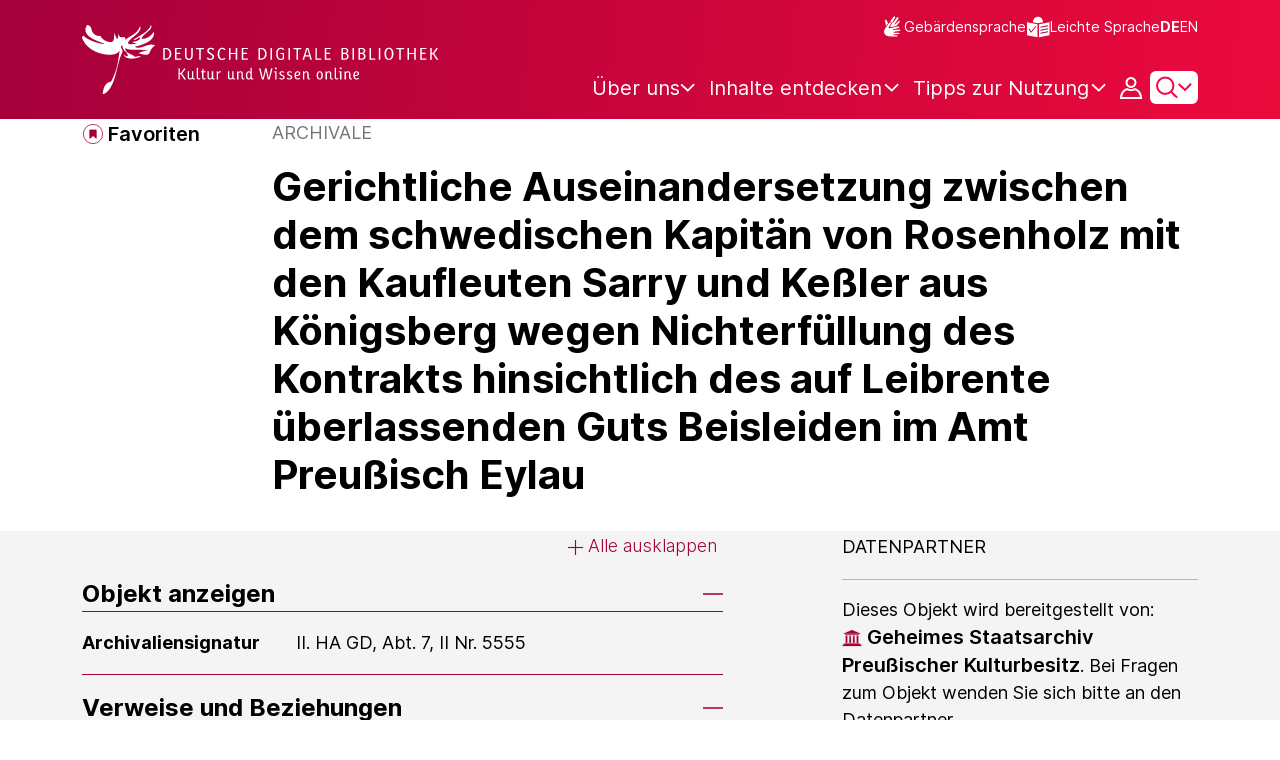

--- FILE ---
content_type: text/html;charset=UTF-8
request_url: https://www.deutsche-digitale-bibliothek.de/item/YSZOKBAWQVQ5246AJCESODS2QUC54OYR
body_size: 15302
content:





<!DOCTYPE html>
<html lang="de">
<head>
    <title>Gerichtliche Auseinandersetzung zwischen dem schwedischen Kapitän von Rosenholz mit den Kaufleuten Sarry und Keßler aus Königsberg wegen Nichterfüllung des Kontrakts hinsichtlich des auf Leibrente überlassenden Guts Beisleiden im Amt Preußisch Eylau - Deutsche Digitale Bibliothek</title>
    <meta charset="utf-8"/>
    
        <meta name="viewport" content="width=device-width, initial-scale=1"/>
    
    <meta name="mobile-web-app-capable" content="yes"/>
    <meta name="apple-mobile-web-app-status-bar-style" content="default"/>
    <meta name="referrer" content="strict-origin-when-cross-origin"/>

    <link rel="search" title="Deutsche Digitale Bibliothek"
          href="/opensearch_de.osdx"
          type="application/opensearchdescription+xml"/>

    

    <script type="text/javascript" src="/assets/i18n/de/messages-5c88dca3e54385a31546dbb8eb51e59c.js" ></script>

    <script type="text/javascript" src="/assets/vendor/bootstrap-5.3.6/bootstrap.bundle.min-72ebbd786afa713b64f2a5958515f0d3.js" ></script>
    <link rel="stylesheet" href="/assets/vendor/bootstrap-5.3.6/bootstrap.min-2115a3b579b5003c4731570952d0ade9.css" />
    <link rel="stylesheet" href="/assets/main-ddb-1edab04df476290509f3af52320b8422.css" />

    <link rel="icon" sizes="any" href="/assets/favicon/ddb/ddb-favicon-c3882c4d4560ae7c63b60e941c3e6bd4.ico"/>
    <link rel="icon" type="image/svg+xml" href="/assets/favicon/ddb/ddb-favicon-ea43cf3fd0311f5eeda3dbca300356c3.svg"/>
    <link rel="apple-touch-icon" href="/assets/favicon/ddb/ddb-apple-touch-icon-8895b46c7fe49c543ea0e764928768db.png"/>
    <link rel="manifest" href="/assets/favicon/ddb/ddb-d254564d657c982fa1978eff61ed2e5b.webmanifest"/>
    
    
    
    <link rel="canonical"
          href="https://www.deutsche-digitale-bibliothek.de/item/YSZOKBAWQVQ5246AJCESODS2QUC54OYR"/>
    <meta name="page" content="item" data-providerId="http://www.deutsche-digitale-bibliothek.de/organization/EREXRWXUSYFMJYZHUHHSRQX5SFXG7UJJ" data-sector="http://ddb.vocnet.org/sparte/sparte001" data-mediaType="http://ddb.vocnet.org/medientyp/mt007"/>
    <meta name="layout" content="main"/>

    
    <meta property="og:title" content="Gerichtliche Auseinandersetzung zwischen dem schwedischen Kapitän von Rosenholz mit den Kaufleuten Sarry und Keßler aus Königsberg wegen Nichterfüllung des Kontrakts hinsichtlich des auf Leibrente überlassenden Guts Beisleiden im Amt Preußisch Eylau"/>
    <meta property="og:type" content="website"/>
    <meta property="og:url" content="https://www.deutsche-digitale-bibliothek.de/item/YSZOKBAWQVQ5246AJCESODS2QUC54OYR"/>
    <meta property="og:site_name" content="Deutsche Digitale Bibliothek"/>
    <meta property="og:locale" content="de_DE"/>
    <meta property="og:image" content=""/>
    <meta property="og:image:width" content=""/>
    <meta property="og:image:height" content=""/>
    


    
    <!-- Matomo -->
<script>

    function getPageName() {
        return document.querySelector("meta[name=page]").getAttribute("content");
    }

    function getCookie(name) {
        const cookies = document.cookie.split("; ");
        for (const cookie of cookies) {
            const i = cookie.indexOf("=");
            if (i === -1) continue; // skip malformed cookies
            const k = cookie.slice(0, i);
            const v = cookie.slice(i + 1);
            if (k === name) {
                return v;
            }
        }
        return null;
    }

    // Matomo _paq variable
    var _paq = window._paq = window._paq || [];

    const isFullTrackingEnabled = getCookie("cb_cookie_notice");
    if (isFullTrackingEnabled === null) {
        // -------- Phase 1: Before Consent decision (minimal tracking, GDPR compliance) --------
        _paq.push(['requireCookieConsent']);
        _paq.push(['disableBrowserFeatureDetection']); // disables plugins, screen size, etc.
    }

    //---------------- Page specific search analysis ---------------
    var isObjectSearchResultPage = getPageName() === "results";
    var isPersonSearchResultPage = getPageName() === "searchperson";
    var isOrganizationSearchResultPage = getPageName() === "searchinstitution";
    var isArticleSearchResultPage = getPageName() === "searcharticle";
    var isNewspaperSearchResultPage = getPageName() === "newspaper/search";
    var isSearchResultPage = isObjectSearchResultPage || isPersonSearchResultPage || isOrganizationSearchResultPage || isArticleSearchResultPage || isNewspaperSearchResultPage;

    var isItemDetailPage = getPageName() === "item";
    var isNewspaperItemDetailPage = getPageName() === "newspaper/item";

    // Track not Special pages. Those are handled separately in matomoManager.js
    if(!isNewspaperItemDetailPage && !isItemDetailPage && !isSearchResultPage) {
        _paq.push(["trackPageView"]);
    }

    _paq.push(['setDomains', ["viewer.deutsche-digitale-bibliothek.de"]]);
    _paq.push(["setCustomVariable", 1, "js", "on", "visit"]);
    _paq.push(["setExcludedQueryParams", ["by","callback","category","clearFilter","clustered","entityid","facet","facets","facetValues","filterValues","firstHit","hit","id","issuepage","isThumbnailFiltered","keepFilters","lastHit","last_update","minDocs","normdata","offset","onlyWithData","order","query","rows","sort","ALPHA_ASC","ALPHA_DESC","sort_field","random","RELEVANCE","time_asc","time_desc","variantId","viewType","grid","list","thumbnail-filter","search_count","hitNumber","lang","reqType","_","random_seed","randomSeed","randomseed","its_url_id","digitalisat","fbclid"]]);
    _paq.push(["enableLinkTracking"]);
    (function () {
        var u = (("https:" == document.location.protocol) ? "https" : "http") + "://report.deutsche-digitale-bibliothek.de/";
        _paq.push(["setTrackerUrl", u + "matomo.php"]);
        _paq.push(["setSiteId", "3"]);
        var d = document, g = d.createElement("script"), s = d.getElementsByTagName("script")[0];
        g.type = "text/javascript";
        g.async = true;
        g.src = (("https:" == document.location.protocol) ? "https" : "http") + "://report.deutsche-digitale-bibliothek.de/matomo.js";
        s.parentNode.insertBefore(g, s);
    })();
</script>
<noscript><p><img referrerpolicy="no-referrer-when-downgrade" src="https://report.deutsche-digitale-bibliothek.de/matomo.php?idsite=3&amp;rec=1" style="border:0;" alt="" /></p></noscript>
<!-- End Matomo Code -->
</head>



<div id="viewport-info">
    <div class="d-block d-sm-none d-md-none d-lg-none d-xl-none" data-size="xs"></div>
    <div class="d-none d-sm-block d-md-none d-lg-none d-xl-none" data-size="sm"></div>
    <div class="d-none d-sm-none d-md-block d-lg-none d-xl-none" data-size="md"></div>
    <div class="d-none d-sm-none d-md-none d-lg-block d-xl-none" data-size="lg"></div>
    <div class="d-none d-sm-none d-md-none d-lg-none d-xl-block" data-size="xl"></div>
</div>


<body class="theme-ddb item ">

    
        
<div class="cookie-notice" id="cookie-notice2">
    <div class="cookie-wrapper">
        <p>Auf unserer Webseite werden neben den technisch erforderlichen Cookies noch Cookies zur statistischen Auswertung gesetzt. Sie können die Website auch ohne diese Cookies nutzen. Durch Klicken auf „Ich stimme zu“ erklären Sie sich einverstanden, dass wir Cookies zu Analyse-Zwecken setzen. In unserer <a href="/content/datenschutzerklaerung#cookies">Datenschutzerklärung</a> finden Sie weitere Informationen. Dort können Sie Ihre Cookie-Einstellungen jederzeit ändern.</p>
        <button id="cookie-accept" class="btn btn-primary cookie-btn"
                aria-controls="cookie-accept">Ich stimme zu</button>
        <button id="cookie-refuse" class="btn btn-secondary cookie-btn"
                aria-controls="cookie-refuse">Ich lehne ab</button>
    </div>
</div>

        



<a class="visually-hidden-focusable skip-link" href="#main-container">
    Direkt zum Inhalt
</a>

<header class="header">
    <div class="container header-container">
    
        <a href="/" title="Startseite">
            <picture>
                <source srcset="/assets/ddb-logo-lg-09861113a626a68e170a03d1cba40d51.svg" media="(min-width: 768px)"/>
                <img class="logo" src="/assets/ddb-logo-sm-ad9b53faf32d6d976dc03c7dd8a17ca6.svg"
                     alt="Logo: Deutsche Digitale Bibliothek"/>
            </picture>
        </a>

        <div class="header-controls">
            <div class="top-row">
                

<ul class="header-icons-container">
    <li>
        <a href="/content/gebaerdensprache" class="link-header-top sign-language-icon">
            Gebärdensprache
        </a>
    </li>
    <li>
        <a href="/content/leichte-sprache" class="link-header-top header-icon">
            Leichte Sprache
        </a>
    </li>
</ul>
                

<div class="language-switch">
    
    
    
    
        <a href="/item/YSZOKBAWQVQ5246AJCESODS2QUC54OYR?lang=en" class="link-language" aria-label="Die Sprache der Webseite zu Englisch wechseln">
            <span class="active german">DE</span>
        </a>
        <a href="/item/YSZOKBAWQVQ5246AJCESODS2QUC54OYR?lang=en" class="link-language" aria-label="Die Sprache der Webseite zu Englisch wechseln">
            <span class="">EN</span>
        </a>
    
</div>

            </div>

            <div class="bottom-row">
                
                <nav class="main-nav">
                    <ul>
                        




    

    <li class="level-1 ">
        


  <button class="open-btn header-dropdown-item-content" type="button"
          data-tippy-dropdown-template-id="ddb-main-f589d58b-2904-4020-8ebb-f232688bd761" data-tippy-placement="bottom">
    <span class="bold-shift" data-text="Über uns">Über uns</span>
  </button>

        
            <div id="ddb-main-f589d58b-2904-4020-8ebb-f232688bd761" style="display: none">
                <div class="header-dropdown">
                    <ul>
                        
                            
                            <li class="level-2 header-dropdown-item ">
                                


  <a class="header-dropdown-item-content" href="/content/wer-wir-sind">
    Wer wir sind
  </a>

                                
                            </li>
                        
                            
                            <li class="level-2 header-dropdown-item ">
                                


  <a class="header-dropdown-item-content" href="/content/wie-wir-organisiert-sind">
    Wie wir organisiert sind
  </a>

                                
                            </li>
                        
                            
                            <li class="level-2 header-dropdown-item ">
                                


  <a class="header-dropdown-item-content" href="/about-us/institutions">
    Beteiligte Kultureinrichtungen
  </a>

                                
                            </li>
                        
                    </ul>
                </div>
            </div>
        
    </li>

    

    <li class="level-1 ">
        


  <button class="open-btn header-dropdown-item-content" type="button"
          data-tippy-dropdown-template-id="ddb-main-1e652d51-ab0c-44ba-bac6-a94ade82d3f5" data-tippy-placement="bottom">
    <span class="bold-shift" data-text="Inhalte entdecken">Inhalte entdecken</span>
  </button>

        
            <div id="ddb-main-1e652d51-ab0c-44ba-bac6-a94ade82d3f5" style="display: none">
                <div class="header-dropdown">
                    <ul>
                        
                            
                            <li class="level-2 header-dropdown-item ">
                                


  <a class="header-dropdown-item-content" href="/content/dossiers">
    Dossiers
  </a>

                                
                            </li>
                        
                            
                            <li class="level-2 header-dropdown-item ">
                                


  <a class="header-dropdown-item-content" href="/content/virtuelle-ausstellungen">
    Virtuelle Ausstellungen
  </a>

                                
                            </li>
                        
                            
                            <li class="level-2 header-dropdown-item ">
                                


  <a class="header-dropdown-item-content" href="/content/lernen-und-entdecken-bildungsangebote-der-deutschen-digitalen-bibliothek">
    Bildungsangebote
  </a>

                                
                            </li>
                        
                            
                            <li class="level-2 header-dropdown-item ">
                                


  <a class="header-dropdown-item-content" href="/content/blog">
    Blog
  </a>

                                
                            </li>
                        
                            
                            <li class="level-2 header-dropdown-item ">
                                


  <a class="header-dropdown-item-content" href="/content/galleries">
    Bildergalerien
  </a>

                                
                            </li>
                        
                            
                            <li class="level-2 header-dropdown-item ">
                                


  <a class="header-dropdown-item-content" href="/content/kalenderblatt">
    Kalenderblatt
  </a>

                                
                            </li>
                        
                    </ul>
                </div>
            </div>
        
    </li>

    

    <li class="level-1 ">
        


  <button class="open-btn header-dropdown-item-content" type="button"
          data-tippy-dropdown-template-id="ddb-main-6ab0a0b2-965b-46a2-95ca-f7cc9547ab10" data-tippy-placement="bottom">
    <span class="bold-shift" data-text="Tipps zur Nutzung">Tipps zur Nutzung</span>
  </button>

        
            <div id="ddb-main-6ab0a0b2-965b-46a2-95ca-f7cc9547ab10" style="display: none">
                <div class="header-dropdown">
                    <ul>
                        
                            
                            <li class="level-2 header-dropdown-item ">
                                


  <a class="header-dropdown-item-content" href="/content/wie-suche-ich-im-portal">
    Wie suche ich im Portal
  </a>

                                
                            </li>
                        
                            
                            <li class="level-2 header-dropdown-item ">
                                


  <a class="header-dropdown-item-content" href="/content/suchergebnisse-verwenden">
    Suchergebnisse verwenden
  </a>

                                
                            </li>
                        
                            
                            <li class="level-2 header-dropdown-item ">
                                


  <a class="header-dropdown-item-content" href="/content/sensible-und-diskriminierende-inhalte-der-deutschen-digitalen-bibliothek">
    Sensible Inhalte
  </a>

                                
                            </li>
                        
                    </ul>
                </div>
            </div>
        
    </li>

                    </ul>
                </nav>

                
                <div class="person-icon">
                    
                    
                        <button class="user logged-out"
                                type="button"
                                data-bs-toggle="modal"
                                data-bs-target="#loginModal"
                                aria-label="Anmelden">
                        </button>
                    
                </div>

                
                <button class="search-icon-wrapper chevron-icon" id="header-search-icon" type="button"
                        data-bs-toggle="collapse"
                        data-bs-target="#searchModuleCollapse"
                        aria-expanded="false" aria-controls="searchModuleCollapse">
                    <span class="icon-search"></span>
                </button>

            
                <a href="/item/findById" id="menuIcon" class="menu" role="button" aria-label="Seitenmenü öffnen" data-bs-toggle="offcanvas" data-bs-target="#sideBar" aria-controls="sideBar" aria-expanded="false">
                    <span class="visually-hidden">Seitenmenü öffnen</span>
                </a>
            </div>
        </div>
    </div>
    
<section class="search-section collapse "
         id="searchModuleCollapse" aria-labelledby="search-section-title">
    <div class="search-section-wrapper container">
        <h2 class="h2-ddb search-section-title" id="search-section-title">
            Deutschlands Kulturerbe digital
        </h2>

        <div class="search-section-form">
            












    






    
    
    


<form action="/searchresults" method="get" role="search" id="form-search" >
    <ul class="navigation-group standard-search">
        <li>
            <button type="button"
                    class="navigation-item js-hide-person-info js-hide-organization-info js-hide-article-info active"
                    id="modal-search-objects"
                    data-url="/searchresults"
                    data-autocomplete-target="/apis/autocomplete"
                    data-placeholder="Suche in mehr als 63 Millionen Objekten"
                    data-text="Objekte"
                    data-value=""
                    aria-selected="true">
                Objekte
            </button>
        </li>
        <li>
            <button type="button"
                    class="navigation-item js-hide-info js-hide-organization-info js-hide-article-info "
                    id="modal-search-persons"
                    data-url="/search/person"
                    data-autocomplete-target="/apis/personAutocomplete"
                    data-placeholder="Suchbegriff eingeben"
                    data-text="Personen"
                    data-value=""
                    aria-selected="false">
                Personen
            </button>

        </li>
        <li>
            <button type="button"
                    class="navigation-item js-hide-info js-hide-person-info js-hide-article-info "
                    id="modal-search-institutions"
                    data-url="/search/organization"
                    data-autocomplete-target="/apis/institutionAutocomplete"
                    data-placeholder="Suchbegriff eingeben"
                    data-text="Organisationen"
                    data-value=""
                    aria-selected="false">
                Organisationen
            </button>
        </li>
        <li>
            <button type="button"
                    class="navigation-item js-hide-info js-hide-person-info js-hide-organization-info "
                    id="modal-search-articles"
                    data-url="/search/content"
                    data-autocomplete-target="/apis/articleAutocomplete"
                    data-placeholder="Suchbegriff eingeben"
                    data-text="Themen"
                    data-value=""
                    aria-selected="false">
                Themen
            </button>
        </li>
    </ul>

    <div class="search-bar-grid
    
    hide-person-info
    hide-organization-info
    hide-article-info">
        <div class="search-bar-extended"></div>
        <input type="search" class="query" name="query" id="search-input"
               aria-label="Suche"
               autocomplete="off"
               placeholder="Suche in mehr als 26 Millionen Objekten"
               value=""/>

        <button type="button" class="clear" aria-label="Eingabefeld löschen"
                data-target-id="search-input" style="display: none;"></button>

        <div class="thumbnail-filter-container">
            <div class="thumbnail-filter-tabs">
                <input type="radio" id="thumbnail-filter-off" name="isThumbnailFiltered"
                       value="false" 
                       data-placeholder="Suche in mehr als 63 Millionen Objekten">
                <label for="thumbnail-filter-off">Alle Objekte</label>
                <input type="radio" id="thumbnail-filter-on" name="isThumbnailFiltered"
                       value="true" checked=checked
                       data-placeholder="Suche in mehr als 26 Millionen Objekten">
                <label for="thumbnail-filter-on">Digitalisierte Objekte</label>
            </div>
        </div>

        <button id="search-submit" type="submit" aria-label="Suche"></button>
    </div>
</form>


        </div>
    </div>
</section>

    
    

<div class="offcanvas offcanvas-end sidebar" tabindex="-1" id="sideBar" data-bs-keyboard="false"
     data-bs-backdrop="false">
    <div class="offcanvas-header">
        <div class="sidebar-header">
            

<div class="language-switch">
    
    
    
    
        <a href="/item/YSZOKBAWQVQ5246AJCESODS2QUC54OYR?lang=en" class="link-language" aria-label="Die Sprache der Webseite zu Englisch wechseln">
            <span class="active german">DE</span>
        </a>
        <a href="/item/YSZOKBAWQVQ5246AJCESODS2QUC54OYR?lang=en" class="link-language" aria-label="Die Sprache der Webseite zu Englisch wechseln">
            <span class="">EN</span>
        </a>
    
</div>

            <button type="button" class="close-button" data-bs-dismiss="offcanvas" aria-label="Seitenmenü schließen">
            </button>
        </div>
        

<ul class="header-icons-container">
    <li>
        <a href="/content/gebaerdensprache" class="link-header-top sign-language-icon">
            Gebärdensprache
        </a>
    </li>
    <li>
        <a href="/content/leichte-sprache" class="link-header-top header-icon">
            Leichte Sprache
        </a>
    </li>
</ul>
    </div>

    <div class="offcanvas-body">
        <ul class="nav flex-column accordion" id="sideBarPanels">
            




  

  <li class="level-1 ">
    


  <div class="accordion-header" id="heading-f589d58b-2904-4020-8ebb-f232688bd761">
    <button class="open-btn collapsed"
            type="button"
            data-bs-toggle="collapse"
            data-bs-target="#ddb-f589d58b-2904-4020-8ebb-f232688bd761"
            aria-expanded="false"
            aria-controls="ddb-f589d58b-2904-4020-8ebb-f232688bd761">
      Über uns
    </button>
  </div>

    
      <div class="collapse accordion-collapse" aria-labelledby="heading-f589d58b-2904-4020-8ebb-f232688bd761" id="ddb-f589d58b-2904-4020-8ebb-f232688bd761">
        <ul>
          
            
            <li class="level-2 ">
              


  <a href="/content/wer-wir-sind">
    Wer wir sind
  </a>

              
            </li>
          
            
            <li class="level-2 ">
              


  <a href="/content/wie-wir-organisiert-sind">
    Wie wir organisiert sind
  </a>

              
            </li>
          
            
            <li class="level-2 ">
              


  <a href="/about-us/institutions">
    Beteiligte Kultureinrichtungen
  </a>

              
            </li>
          
        </ul>
      </div>
    
  </li>

  

  <li class="level-1 ">
    


  <div class="accordion-header" id="heading-1e652d51-ab0c-44ba-bac6-a94ade82d3f5">
    <button class="open-btn collapsed"
            type="button"
            data-bs-toggle="collapse"
            data-bs-target="#ddb-1e652d51-ab0c-44ba-bac6-a94ade82d3f5"
            aria-expanded="false"
            aria-controls="ddb-1e652d51-ab0c-44ba-bac6-a94ade82d3f5">
      Inhalte entdecken
    </button>
  </div>

    
      <div class="collapse accordion-collapse" aria-labelledby="heading-1e652d51-ab0c-44ba-bac6-a94ade82d3f5" id="ddb-1e652d51-ab0c-44ba-bac6-a94ade82d3f5">
        <ul>
          
            
            <li class="level-2 ">
              


  <a href="/content/dossiers">
    Dossiers
  </a>

              
            </li>
          
            
            <li class="level-2 ">
              


  <a href="/content/virtuelle-ausstellungen">
    Virtuelle Ausstellungen
  </a>

              
            </li>
          
            
            <li class="level-2 ">
              


  <a href="/content/lernen-und-entdecken-bildungsangebote-der-deutschen-digitalen-bibliothek">
    Bildungsangebote
  </a>

              
            </li>
          
            
            <li class="level-2 ">
              


  <a href="/content/blog">
    Blog
  </a>

              
            </li>
          
            
            <li class="level-2 ">
              


  <a href="/content/galleries">
    Bildergalerien
  </a>

              
            </li>
          
            
            <li class="level-2 ">
              


  <a href="/content/kalenderblatt">
    Kalenderblatt
  </a>

              
            </li>
          
        </ul>
      </div>
    
  </li>

  

  <li class="level-1 ">
    


  <div class="accordion-header" id="heading-6ab0a0b2-965b-46a2-95ca-f7cc9547ab10">
    <button class="open-btn collapsed"
            type="button"
            data-bs-toggle="collapse"
            data-bs-target="#ddb-6ab0a0b2-965b-46a2-95ca-f7cc9547ab10"
            aria-expanded="false"
            aria-controls="ddb-6ab0a0b2-965b-46a2-95ca-f7cc9547ab10">
      Tipps zur Nutzung
    </button>
  </div>

    
      <div class="collapse accordion-collapse" aria-labelledby="heading-6ab0a0b2-965b-46a2-95ca-f7cc9547ab10" id="ddb-6ab0a0b2-965b-46a2-95ca-f7cc9547ab10">
        <ul>
          
            
            <li class="level-2 ">
              


  <a href="/content/wie-suche-ich-im-portal">
    Wie suche ich im Portal
  </a>

              
            </li>
          
            
            <li class="level-2 ">
              


  <a href="/content/suchergebnisse-verwenden">
    Suchergebnisse verwenden
  </a>

              
            </li>
          
            
            <li class="level-2 ">
              


  <a href="/content/sensible-und-diskriminierende-inhalte-der-deutschen-digitalen-bibliothek">
    Sensible Inhalte
  </a>

              
            </li>
          
        </ul>
      </div>
    
  </li>

        </ul>
    </div>
</div>

</header>


    


<div id="main-container" class="container-fluid" role="main">
    

<div class="item-page">
    

    

<div class="container item-header">
    <div class="row">
        <div class="col-xl-2 item-controls-description">
            




    <button class="favorites-button ddb-link add-to-favorites"
            data-bs-toggle="modal"
            data-bs-target="#loginModal"
            aria-label="Zu Favoriten hinzufügen"
            data-tippy-content="Zu Favoriten hinzufügen">
        Favoriten
    </button>




<!-- Confirmation copy modal -->
<div class="modal fade" id="addToFavoritesModal" tabindex="-1" role="dialog"
     aria-labelledby="addToFavoritesModal" aria-hidden="true">
    <div class="modal-dialog modal-dialog-centered" role="document">
        <div class="modal-content">
            <div class="modal-header">
                <div class="modal-title h5-ddb">Das Objekt wurde Ihren Favoriten hinzugefügt.</div>
            </div>

            <div class="modal-body">
                
                <div class="big-text add-to-favorites-description">
                    
                        <input type="hidden" id="default-folder-id" name="default-folder-id" value="">
                        Sie haben bisher noch keine Favoritenlisten erstellt.
                    
                </div>
            </div>

            <div class="modal-footer">
                <input type="hidden" id="item-id" required="required" value=""/>
                <input type="hidden" id="object-type" required="required" value=""/>
                <button type="button" class="btn btn-secondary" data-bs-dismiss="modal">
                    Schließen
                </button>
                
            </div>
        </div>
    </div>
</div>

        </div>

        <div class="col-xl-10 item-title-description">
            <p class="item-object-type">
                Archivale
            </p>

            <h1 class="item-title h1-ddb" id="item-title">
                Gerichtliche Auseinandersetzung zwischen dem schwedischen Kapitän von Rosenholz mit den Kaufleuten Sarry und Keßler aus Königsberg wegen Nichterfüllung des Kontrakts hinsichtlich des auf Leibrente überlassenden Guts Beisleiden im Amt Preußisch Eylau
            </h1>

            <div class="show-more-container">
                <button type="button" id="show-more-title" class="ddb-link action expand-all hide"
                        data-related-button-id="show-less-title"
                        data-truncate-target="item-title"
                        aria-expanded="false">Mehr anzeigen</button>
                <button type="button" id="show-less-title" class="ddb-link action collapse-all hide"
                        data-related-button-id="show-more-title"
                        data-show-target="item-title"
                        aria-expanded="true">Weniger anzeigen</button>
            </div>

            <div class="item-detail goto-link off">
                <a href="#item-detail" class="ddb-link jump-mark">
                    zu Verbundenen Objekten
                </a>
            </div>

            



        </div>
    </div>
</div>
    
    <div class="item-detail item-content item-wrapper">
        <div class="container">
            <div class="row">
                <div class="col-12 col-xl-7 item-description accordions">
                    

<div class="accordion accordion-flush accordion-container">
    <div class="d-flex justify-content-end">
        <div class="expandAll">
            <button type="button" class="ddb-link action expand-all"
                    aria-expanded="false">Alle ausklappen
            </button>
        </div>

        <div class="collapseAll hide">
            <button type="button" class="ddb-link action collapse-all"
                    aria-expanded="true">Alle einklappen
            </button>
        </div>
    </div>
    
        

<div class="accordion-item accordion-holder">
    <h2 class="accordion-header accordion-header-holder" id="accordion-1">
        <button class="accordion-button accordion-button-holder"
                type="button"
                data-bs-toggle="collapse"
                data-bs-target="#collapse-1"
                aria-expanded="true"
                aria-controls="collapse-1">
            Objekt anzeigen
        </button>
    </h2>

    <div id="collapse-1" class="accordion-collapse collapse show accordion-collapse-holder">
        <div class="accordion-body accordion-text-holder">
            


    
        <dl class="accordion-text-wrapper" data-id="flex_arch_004">
            <dt class="accordion-key-wrapper col-md-4">Archivaliensignatur</dt>
            <dd class="col-md-8">
                <div class="accordion-wrapper-item" id="accordion-wrapper-item-1-0">
                    
                        <span>II. HA GD, Abt. 7, II Nr. 5555</span>
                        <br/>
                    
                </div>
                <button type="button" id="show-more-text-1-0" class="ddb-link action expand-all hide"
                        data-truncate-target="accordion-wrapper-item-1-0"
                        aria-controls="accordion-wrapper-item-1-0"
                        aria-expanded="false">Mehr anzeigen</button>
                <button type="button" id="show-less-text-1-0" class="ddb-link action collapse-all hide"
                        data-show-target="accordion-wrapper-item-1-0"
                        aria-controls="accordion-wrapper-item-1-0"
                        aria-expanded="true">Weniger anzeigen</button>
            </dd>
        </dl>
    







        </div>
    </div>
</div>
    
    
        

<div class="accordion-item accordion-holder">
    <h2 class="accordion-header accordion-header-holder" id="accordion-2">
        <button class="accordion-button accordion-button-holder"
                type="button"
                data-bs-toggle="collapse"
                data-bs-target="#collapse-2"
                aria-expanded="true"
                aria-controls="collapse-2">
            Verweise und Beziehungen
        </button>
    </h2>

    <div id="collapse-2" class="accordion-collapse collapse show accordion-collapse-holder">
        <div class="accordion-body accordion-text-holder">
            



    
        <dl class="accordion-text-wrapper" data-id="flex_arch_029">
            <dt class="accordion-key-wrapper col-md-4">Kontext</dt>
            <dd class="col-md-8">
                <div class="accordion-wrapper-item" id="accordion-wrapper-item-2-0">
                    
                        <span>Ostpreußen und Litthauen >> 02 Polizeiverwaltung (Materien), 1644 - 1827 >> 02.078 Adelsangelegenheiten der Kreisverwaltungen >> 02.078.02 Kreis Brandenburg</span>
                        <br/>
                    
                </div>
                <button type="button" id="show-more-text-2-0" class="ddb-link action expand-all hide"
                        data-truncate-target="accordion-wrapper-item-2-0"
                        aria-controls="accordion-wrapper-item-2-0"
                        aria-expanded="false">Mehr anzeigen</button>
                <button type="button" id="show-less-text-2-0" class="ddb-link action collapse-all hide"
                        data-show-target="accordion-wrapper-item-2-0"
                        aria-controls="accordion-wrapper-item-2-0"
                        aria-expanded="true">Weniger anzeigen</button>
            </dd>
        </dl>
    
        <dl class="accordion-text-wrapper" data-id="flex_arch_001">
            <dt class="accordion-key-wrapper col-md-4">Bestand</dt>
            <dd class="col-md-8">
                <div class="accordion-wrapper-item" id="accordion-wrapper-item-2-1">
                    
                        <span>II. HA GD, Abt. 7 Ostpreußen und Litthauen</span>
                        <br/>
                    
                </div>
                <button type="button" id="show-more-text-2-1" class="ddb-link action expand-all hide"
                        data-truncate-target="accordion-wrapper-item-2-1"
                        aria-controls="accordion-wrapper-item-2-1"
                        aria-expanded="false">Mehr anzeigen</button>
                <button type="button" id="show-less-text-2-1" class="ddb-link action collapse-all hide"
                        data-show-target="accordion-wrapper-item-2-1"
                        aria-controls="accordion-wrapper-item-2-1"
                        aria-expanded="true">Weniger anzeigen</button>
            </dd>
        </dl>
    






        </div>
    </div>
</div>
    
    
    
        

<div class="accordion-item accordion-holder">
    <h2 class="accordion-header accordion-header-holder" id="accordion-4">
        <button class="accordion-button accordion-button-holder"
                type="button"
                data-bs-toggle="collapse"
                data-bs-target="#collapse-4"
                aria-expanded="true"
                aria-controls="collapse-4">
            Beteiligte, Orts- und Zeitangaben
        </button>
    </h2>

    <div id="collapse-4" class="accordion-collapse collapse show accordion-collapse-holder">
        <div class="accordion-body accordion-text-holder">
            





    
        <dl class="accordion-text-wrapper" data-id="flex_arch_008">
            <dt class="accordion-key-wrapper col-md-4   ">
                <span class="">Laufzeit</span>
            </dt>

            <dd class="col-md-8  ">
                <div class="accordion-wrapper-item" id="accordion-wrapper-item-4-0">
                    
                        



  
    <span class="flex_arch_008">1730 - 1733</span>
  

                        <br/>
                    
                </div>
                <button type="button" id="show-more-text-4-0" class="ddb-link action expand-all hide"
                        data-truncate-target="accordion-wrapper-item-4-0"
                        aria-controls="accordion-wrapper-item-4-0"
                        aria-expanded="false">Mehr anzeigen</button>
                <button type="button" id="show-less-text-4-0" class="ddb-link action collapse-all hide"
                        data-show-target="accordion-wrapper-item-4-0"
                        aria-controls="accordion-wrapper-item-4-0"
                        aria-expanded="true">Weniger anzeigen</button>
            </dd>
        </dl>
    




        </div>
    </div>
</div>
    
    
        

<div class="accordion-item accordion-holder">
    <h2 class="accordion-header accordion-header-holder" id="accordion-5">
        <button class="accordion-button accordion-button-holder"
                type="button"
                data-bs-toggle="collapse"
                data-bs-target="#collapse-5"
                aria-expanded="true"
                aria-controls="collapse-5">
            Weitere Informationen
        </button>
    </h2>

    <div id="collapse-5" class="accordion-collapse collapse show accordion-collapse-holder">
        <div class="accordion-body accordion-text-holder">
            






    


    <dl class="accordion-text-wrapper">
        <dt class="accordion-key-wrapper col-12 col-md-4">Weitere Objektseiten</dt>
        <dd class="col-12 col-md-8">
            
                <div class="accordion-wrapper-item">
                    <a href="https://www.archivportal-d.de/item/YSZOKBAWQVQ5246AJCESODS2QUC54OYR" class="underlined">Objekt im "Archivportal-D" anzeigen</a>
                </div>
            
            
            
        </dd>
    </dl>

    
        <dl class="accordion-text-wrapper" data-id="&lt;cortex:ingest-date&gt;">
            <dt class="accordion-key-wrapper col-md-4">Letzte Aktualisierung</dt>
            <dd class="col-md-8">
                
                    
                        <span>20.08.2025, 13:39 MESZ</span>
                        <span class="icon-info" tabindex="0"
                              data-tippy-content="Das Datum „Letzte Aktualisierung” gibt an, wann Daten zu einem Objekt das letzte Mal in die Deutsche Digitale Bibliothek eingespielt wurden, z.B. im Rahmen eines Daten-Updates.">
                        </span>
                    
                
            </dd>
        </dl>
    



        </div>
    </div>
</div>
    
</div>
                </div>

                <div class="col-12 col-xl-4 offset-xl-1 item-description core-data-col">
                    

<div class="item-core-data-detail">
    <div class="institution">
        <h2 class="label-core-data">Datenpartner</h2>
        <hr aria-hidden="true"/>

        <div class="institution-title">
            <span>Dieses Objekt wird bereitgestellt von:</span><br>
            <a href="/organization/EREXRWXUSYFMJYZHUHHSRQX5SFXG7UJJ" class="ddb-link organization">Geheimes Staatsarchiv Preußischer Kulturbesitz</a>.
            <span>Bei Fragen zum Objekt wenden Sie sich bitte an den Datenpartner.</span>
        </div>

        
        
            <div class="institution-link-container">
                <a class="institution-link piwik_link_top" href="http://archivdatenbank.gsta.spk-berlin.de/midosasearch-gsta/MidosaSEARCH/ii_ha_gd_abt_7/index.htm?kid=GStA_ii_ha_gd_abt_7_2_78_2&amp;uid=GStA_ii_ha_gd_abt_7_II_HA_GD_Abt_7_II_Nr_5555" target="_blank" rel="noopener"><span
                        class="institution-link-text">
                    Original beim Datenpartner anzeigen
                </span></a>
            </div>
        
    </div>
</div>

                    


    <div class="item-core-data-detail">
        <h2 class="label-core-data ddb-teaser-text">Objekttyp
        </h2>
        <hr  aria-hidden="true" />
        <ul class="list-unstyled">
            
                <li class="label-core-value">Archivale</li>
            
        </ul>
    </div>

                    



                    


    <div class="item-core-data-detail">
        <h2 class="label-core-data">Entstanden</h2>
        <hr  aria-hidden="true" />
        <ul class="core-value list-unstyled" id="core-dates">
            
                <li class="label-core-value">1730 - 1733</li>
            
        </ul>
        <button type="button" id="show-more-core-dates" class="ddb-link action expand-all hide"
                data-related-button-id="show-less-core-dates"
                data-truncate-target="core-dates"
                aria-expanded="false">Mehr anzeigen</button>
        <button type="button" id="show-less-core-dates" class="ddb-link action collapse-all hide"
                data-related-button-id="show-more-core-dates"
                data-show-target="core-dates"
                aria-expanded="true">Weniger anzeigen</button>
    </div>

                </div>
            </div>
        </div>
    </div>

    <div class="social-icons-section">
        


<p class="share-page-label">Seite teilen:</p>

<a href="/item/findById" id="facebook_share_page" class="social-media facebook" target="_blank"><span class="visually-hidden">Link auf diese Seite in Facebook teilen</span>
</a>
<a href="/item/findById" id="twitter_share_page" class="social-media twitter" target="_blank"><span class="visually-hidden">Link auf diese Seite in Twitter teilen</span>
</a>

<a href="/item/findById" id="linkedIn_share_page" class="social-media linkedIn" target="_blank"><span class="visually-hidden">Link auf diese Seite in Mastodon teilen</span>
</a>

<a href="/item/findById" id="mail_share_page" class="social-media mail" target="_blank"><span class="visually-hidden">Link auf diese Seite per Mail versenden</span>
</a>

<a href="http://www.deutsche-digitale-bibliothek.de/item/YSZOKBAWQVQ5246AJCESODS2QUC54OYR" class="social-media link" href="#" data-bs-toggle="modal" data-bs-target="#copyLinkToPublicPageModal">
    <span class="visually-hidden">Link auf diese Seite kopieren</span>
</a>

<div>
    

<!-- Confirmation copy link to public page modal -->
<div class="modal fade" id="copyLinkToPublicPageModal" tabindex="-1" role="dialog"
     aria-labelledby="copyLinkToPublicPageModal" aria-hidden="true">
    <div class="modal-dialog modal-dialog-centered" role="document">
        <div class="modal-content">
            <div class="modal-header">
                <h2 class="modal-title h5-ddb">Link auf diese Seite</h2>
            </div>

            <div class="modal-body">
                
                    

<input type="text" readonly
       class="form-control-plaintext text-input "
       name="link-to-current-page"
       id="link-to-public-page"
       value=""
       
       aria-errormessage="feedback-link-to-public-page"
       aria-label=""
       placeholder=""
       
    >


                
                <div id="link-copied-message" class="hide" role="status">Der Link wurde in die Zwischenablage kopiert.</div>
            </div>

            <div class="modal-footer">
                <button type="button" id="copy-link-to-public-page-button" aria-label="CopyLink"
                        class="btn btn-primary">
                    Link kopieren
                </button>
                <button type="button" class="btn btn-secondary" data-bs-dismiss="modal">
                    Schließen
                </button>
            </div>
        </div>
    </div>
</div>
</div>

    </div>

    


    <div class="container similar-objects">
        





    


<div class="profile-favorite-header">
    
    <h2 class="h2-ddb">
        
            Ähnliche Objekte
            (12)
        
        
    </h2>


    
        <div class="d-flex align-items-end d-none d-lg-flex">
            <button class="icon-left-arrow-anchor carousel-navigation-button" role="button" data-bs-target="#similar-objects"
                    data-bs-slide="prev" aria-label="Zurück"></button>

            <button class="icon-right-arrow-anchor carousel-navigation-button" role="button" data-bs-target="#similar-objects"
                    data-bs-slide="next" aria-label="Weiter"></button>
        </div>
    


    
        <div class="d-flex align-items-end d-none d-md-flex d-lg-none">
            <button class="icon-left-arrow-anchor carousel-navigation-button" role="button"
                    data-bs-target="#similar-objects-md"
                    data-bs-slide="prev" aria-label="Zurück"></button>

            <button class="icon-right-arrow-anchor carousel-navigation-button" role="button"
                    data-bs-target="#similar-objects-md"
                    data-bs-slide="next" aria-label="Zurück"></button>
        </div>
    
</div>



    <div id="similar-objects" class="ddb-carousel carousel carousel-dark slide d-none d-lg-block pointer-event"
         data-bs-interval="false">
        <div class="carousel-inner">
            
                
                    <div class="carousel-item active ">
                        <div class="row">
                            

                            
                                
                            

                                
                                    
                                    
                                    

<div class="col similar-objects">
    <a href="/item/5YCAUV3JIK6WN2ILEY6VTC4H6ADNSXY2">
        
            <div class="no-digitalisat">
                <img src="/assets/placeholder/searchResultMediaNoDigitisedMedia.png" alt="Die den Salpetersiedern zu überlassenden Äcker"/>
            </div>
        
    </a>
    
        <p class="ddb-teaser-text ddb-carousel-item-label">Akten</p>
    

    <h3 class="h4-ddb ddb-carousel-item-title">Die den Salpetersiedern zu überlassenden Äcker</h3>
</div>

                                
                                
                            

                            
                                
                            

                                
                                    
                                    
                                    

<div class="col similar-objects">
    <a href="/item/QJ6OT6O7WAIOKD434QSYJXIHR6SLBLHO">
        
            <div class="no-digitalisat">
                <img src="/assets/placeholder/searchResultMediaNoDigitisedMedia.png" alt="Maßnahmen gegen die Pächter der Gassenreinigung wegen Nichterfüllung ihrer Kontrakte"/>
            </div>
        
    </a>
    
        <p class="ddb-teaser-text ddb-carousel-item-label">Akte</p>
    

    <h3 class="h4-ddb ddb-carousel-item-title">Maßnahmen gegen die Pächter der Gassenreinigung wegen Nichterfüllung ihrer Kontrakte</h3>
</div>

                                
                                
                            

                            
                                
                            

                                
                                    
                                    
                                    

<div class="col similar-objects">
    <a href="/item/RBJTFZ3WLE3BKZPX6FF64YL3RPAIBGCP">
        
            <img src="https://iiif.deutsche-digitale-bibliothek.de/image/2/bac98dfb-1439-40f0-998f-3ae203a7c3a0/full/!306,450/0/default.jpg" alt="[Leibrente]"/>
        
    </a>
    
        <p class="ddb-teaser-text ddb-carousel-item-label">Aufsatz</p>
    

    <h3 class="h4-ddb ddb-carousel-item-title">[Leibrente]</h3>
</div>

                                
                                
                            

                            
                                
                            

                                
                                    
                                    
                                    

<div class="col similar-objects">
    <a href="/item/O3BMLHI7CT52QSFWKVMBFHFVSLROO4BY">
        
            <div class="no-digitalisat">
                <img src="/assets/placeholder/searchResultMediaNoDigitisedMedia.png" alt="Die aufgrund des Hauptvertrags wechselseitig zu überlassenden Domanial-Gebäude"/>
            </div>
        
    </a>
    
        <p class="ddb-teaser-text ddb-carousel-item-label">Akten</p>
    

    <h3 class="h4-ddb ddb-carousel-item-title">Die aufgrund des Hauptvertrags wechselseitig zu überlassenden Domanial-Gebäude</h3>
</div>

                                
                                
                            
                            
                        </div>
                    </div>
                
            
                
            
                
            
                
            
                
                    <div class="carousel-item  ">
                        <div class="row">
                            

                            
                                
                            

                                
                                    
                                    
                                    

<div class="col similar-objects">
    <a href="/item/JXX3O55MMUAXQRCY4COVGZNSIBZUHF7G">
        
            <img src="https://iiif.deutsche-digitale-bibliothek.de/image/2/a122d7c6-c16a-4833-bbd1-6e91d111a2b5/full/!306,450/0/default.jpg" alt="Die Leibrente."/>
        
    </a>
    
        <p class="ddb-teaser-text ddb-carousel-item-label">Aufsatz</p>
    

    <h3 class="h4-ddb ddb-carousel-item-title">Die Leibrente.</h3>
</div>

                                
                                
                            

                            
                                
                            

                                
                                    
                                    
                                    

<div class="col similar-objects">
    <a href="/item/MQUCQ6VO6YJSOZCHFLODIDFUZ4HDJNAG">
        
            <img src="https://iiif.deutsche-digitale-bibliothek.de/image/2/70ebce48-3054-4b94-ab0d-06ff3258b9a0/full/!306,450/0/default.jpg" alt="Die Leibrente"/>
        
    </a>
    
        <p class="ddb-teaser-text ddb-carousel-item-label">Kapitel</p>
    

    <h3 class="h4-ddb ddb-carousel-item-title">Die Leibrente</h3>
</div>

                                
                                
                            

                            
                                
                            

                                
                                    
                                    
                                    

<div class="col similar-objects">
    <a href="/item/HHTRCTMETIDUZTVFA5JH6XIBBZ6KPP6B">
        
            <div class="no-digitalisat">
                <img src="/assets/placeholder/searchResultMediaNoDigitisedMedia.png" alt="&quot;Die Leibrente&quot;"/>
            </div>
        
    </a>
    
        <p class="ddb-teaser-text ddb-carousel-item-label">Plakat / Flugblatt</p>
    

    <h3 class="h4-ddb ddb-carousel-item-title">&quot;Die Leibrente&quot;</h3>
</div>

                                
                                
                            

                            
                                
                            

                                
                                    
                                    
                                    

<div class="col similar-objects">
    <a href="/item/LAQCXFKPCEKUCBDE6VLOEY5JFFTZ3RPS">
        
            <img src="https://iiif.deutsche-digitale-bibliothek.de/image/2/7f6bdaac-04e6-48b4-b917-d29214697e92/full/!306,450/0/default.jpg" alt="Die Leibrente"/>
        
    </a>
    
        <p class="ddb-teaser-text ddb-carousel-item-label">Archivale</p>
    

    <h3 class="h4-ddb ddb-carousel-item-title">Die Leibrente</h3>
</div>

                                
                                
                            
                            
                        </div>
                    </div>
                
            
                
            
                
            
                
            
                
                    <div class="carousel-item  ">
                        <div class="row">
                            

                            
                                
                            

                                
                                    
                                    
                                    

<div class="col similar-objects">
    <a href="/item/OICEVYT6JXES5IRNIDLM3KFW7EAIMN2X">
        
            <img src="https://iiif.deutsche-digitale-bibliothek.de/image/2/b5cc005c-dfa6-46e3-b4c7-b7ec154afeab/full/!306,450/0/default.jpg" alt="Die Leibrente."/>
        
    </a>
    
        <p class="ddb-teaser-text ddb-carousel-item-label">Aufsatz</p>
    

    <h3 class="h4-ddb ddb-carousel-item-title">Die Leibrente.</h3>
</div>

                                
                                
                            

                            
                                
                            

                                
                                    
                                    
                                    

<div class="col similar-objects">
    <a href="/item/FFOWAT2LUZ5XQC37QKWRDTTM4JSKDE7D">
        
            <img src="https://iiif.deutsche-digitale-bibliothek.de/image/2/3ee3db94-e302-4d3d-849c-0bf801b53d24/full/!306,450/0/default.jpg" alt="Die Leibrente"/>
        
    </a>
    
        <p class="ddb-teaser-text ddb-carousel-item-label">Text | Theaterzettel</p>
    

    <h3 class="h4-ddb ddb-carousel-item-title">Die Leibrente</h3>
</div>

                                
                                
                            

                            
                                
                            

                                
                                    
                                    
                                    

<div class="col similar-objects">
    <a href="/item/642NFL3BK3DWX6LIXZIXBPBUDDRH4ZSH">
        
            <img src="https://iiif.deutsche-digitale-bibliothek.de/image/2/6c4fac06-e74a-4116-b9af-9616da28372c/full/!306,450/0/default.jpg" alt="Die Leibrente"/>
        
    </a>
    
        <p class="ddb-teaser-text ddb-carousel-item-label">Text | Theaterzettel</p>
    

    <h3 class="h4-ddb ddb-carousel-item-title">Die Leibrente</h3>
</div>

                                
                                
                            

                            
                                
                            

                                
                                    
                                    
                                    

<div class="col similar-objects">
    <a href="/item/R2W4SJJNSCZLV5UWC3ITNVFJFOJLKOJZ">
        
            <img src="https://iiif.deutsche-digitale-bibliothek.de/image/2/acef7bd0-ee14-476a-9ee5-463312acc506/full/!306,450/0/default.jpg" alt="Die Leibrente"/>
        
    </a>
    
        <p class="ddb-teaser-text ddb-carousel-item-label">Text | Theaterzettel</p>
    

    <h3 class="h4-ddb ddb-carousel-item-title">Die Leibrente</h3>
</div>

                                
                                
                            
                            
                        </div>
                    </div>
                
            
                
            
                
            
                
            
        </div>
    </div>


    <div id="similar-objects-md" class="ddb-carousel carousel carousel-dark slide d-none d-md-block d-lg-none pointer-event">
        <div class="carousel-inner">
            
                
                    <div class="carousel-item active ">
                        <div class="row">
                            

                            
                                
                            
                                
                                    

<div class="col similar-objects">
    <a href="/item/5YCAUV3JIK6WN2ILEY6VTC4H6ADNSXY2">
        
            <div class="no-digitalisat">
                <img src="/assets/placeholder/searchResultMediaNoDigitisedMedia.png" alt="Die den Salpetersiedern zu überlassenden Äcker"/>
            </div>
        
    </a>
    
        <p class="ddb-teaser-text ddb-carousel-item-label">Akten</p>
    

    <h3 class="h4-ddb ddb-carousel-item-title">Die den Salpetersiedern zu überlassenden Äcker</h3>
</div>

                                
                                
                            

                            
                                
                            
                                
                                    

<div class="col similar-objects">
    <a href="/item/QJ6OT6O7WAIOKD434QSYJXIHR6SLBLHO">
        
            <div class="no-digitalisat">
                <img src="/assets/placeholder/searchResultMediaNoDigitisedMedia.png" alt="Maßnahmen gegen die Pächter der Gassenreinigung wegen Nichterfüllung ihrer Kontrakte"/>
            </div>
        
    </a>
    
        <p class="ddb-teaser-text ddb-carousel-item-label">Akte</p>
    

    <h3 class="h4-ddb ddb-carousel-item-title">Maßnahmen gegen die Pächter der Gassenreinigung wegen Nichterfüllung ihrer Kontrakte</h3>
</div>

                                
                                
                            

                            
                                
                            
                                
                                    

<div class="col similar-objects">
    <a href="/item/RBJTFZ3WLE3BKZPX6FF64YL3RPAIBGCP">
        
            <img src="https://iiif.deutsche-digitale-bibliothek.de/image/2/bac98dfb-1439-40f0-998f-3ae203a7c3a0/full/!306,450/0/default.jpg" alt="[Leibrente]"/>
        
    </a>
    
        <p class="ddb-teaser-text ddb-carousel-item-label">Aufsatz</p>
    

    <h3 class="h4-ddb ddb-carousel-item-title">[Leibrente]</h3>
</div>

                                
                                
                            
                            
                        </div>
                    </div>
                
            
                
            
                
            
                
                    <div class="carousel-item  ">
                        <div class="row">
                            

                            
                                
                            
                                
                                    

<div class="col similar-objects">
    <a href="/item/O3BMLHI7CT52QSFWKVMBFHFVSLROO4BY">
        
            <div class="no-digitalisat">
                <img src="/assets/placeholder/searchResultMediaNoDigitisedMedia.png" alt="Die aufgrund des Hauptvertrags wechselseitig zu überlassenden Domanial-Gebäude"/>
            </div>
        
    </a>
    
        <p class="ddb-teaser-text ddb-carousel-item-label">Akten</p>
    

    <h3 class="h4-ddb ddb-carousel-item-title">Die aufgrund des Hauptvertrags wechselseitig zu überlassenden Domanial-Gebäude</h3>
</div>

                                
                                
                            

                            
                                
                            
                                
                                    

<div class="col similar-objects">
    <a href="/item/JXX3O55MMUAXQRCY4COVGZNSIBZUHF7G">
        
            <img src="https://iiif.deutsche-digitale-bibliothek.de/image/2/a122d7c6-c16a-4833-bbd1-6e91d111a2b5/full/!306,450/0/default.jpg" alt="Die Leibrente."/>
        
    </a>
    
        <p class="ddb-teaser-text ddb-carousel-item-label">Aufsatz</p>
    

    <h3 class="h4-ddb ddb-carousel-item-title">Die Leibrente.</h3>
</div>

                                
                                
                            

                            
                                
                            
                                
                                    

<div class="col similar-objects">
    <a href="/item/MQUCQ6VO6YJSOZCHFLODIDFUZ4HDJNAG">
        
            <img src="https://iiif.deutsche-digitale-bibliothek.de/image/2/70ebce48-3054-4b94-ab0d-06ff3258b9a0/full/!306,450/0/default.jpg" alt="Die Leibrente"/>
        
    </a>
    
        <p class="ddb-teaser-text ddb-carousel-item-label">Kapitel</p>
    

    <h3 class="h4-ddb ddb-carousel-item-title">Die Leibrente</h3>
</div>

                                
                                
                            
                            
                        </div>
                    </div>
                
            
                
            
                
            
                
                    <div class="carousel-item  ">
                        <div class="row">
                            

                            
                                
                            
                                
                                    

<div class="col similar-objects">
    <a href="/item/HHTRCTMETIDUZTVFA5JH6XIBBZ6KPP6B">
        
            <div class="no-digitalisat">
                <img src="/assets/placeholder/searchResultMediaNoDigitisedMedia.png" alt="&quot;Die Leibrente&quot;"/>
            </div>
        
    </a>
    
        <p class="ddb-teaser-text ddb-carousel-item-label">Plakat / Flugblatt</p>
    

    <h3 class="h4-ddb ddb-carousel-item-title">&quot;Die Leibrente&quot;</h3>
</div>

                                
                                
                            

                            
                                
                            
                                
                                    

<div class="col similar-objects">
    <a href="/item/LAQCXFKPCEKUCBDE6VLOEY5JFFTZ3RPS">
        
            <img src="https://iiif.deutsche-digitale-bibliothek.de/image/2/7f6bdaac-04e6-48b4-b917-d29214697e92/full/!306,450/0/default.jpg" alt="Die Leibrente"/>
        
    </a>
    
        <p class="ddb-teaser-text ddb-carousel-item-label">Archivale</p>
    

    <h3 class="h4-ddb ddb-carousel-item-title">Die Leibrente</h3>
</div>

                                
                                
                            

                            
                                
                            
                                
                                    

<div class="col similar-objects">
    <a href="/item/OICEVYT6JXES5IRNIDLM3KFW7EAIMN2X">
        
            <img src="https://iiif.deutsche-digitale-bibliothek.de/image/2/b5cc005c-dfa6-46e3-b4c7-b7ec154afeab/full/!306,450/0/default.jpg" alt="Die Leibrente."/>
        
    </a>
    
        <p class="ddb-teaser-text ddb-carousel-item-label">Aufsatz</p>
    

    <h3 class="h4-ddb ddb-carousel-item-title">Die Leibrente.</h3>
</div>

                                
                                
                            
                            
                        </div>
                    </div>
                
            
                
            
                
            
                
                    <div class="carousel-item  ">
                        <div class="row">
                            

                            
                                
                            
                                
                                    

<div class="col similar-objects">
    <a href="/item/FFOWAT2LUZ5XQC37QKWRDTTM4JSKDE7D">
        
            <img src="https://iiif.deutsche-digitale-bibliothek.de/image/2/3ee3db94-e302-4d3d-849c-0bf801b53d24/full/!306,450/0/default.jpg" alt="Die Leibrente"/>
        
    </a>
    
        <p class="ddb-teaser-text ddb-carousel-item-label">Text | Theaterzettel</p>
    

    <h3 class="h4-ddb ddb-carousel-item-title">Die Leibrente</h3>
</div>

                                
                                
                            

                            
                                
                            
                                
                                    

<div class="col similar-objects">
    <a href="/item/642NFL3BK3DWX6LIXZIXBPBUDDRH4ZSH">
        
            <img src="https://iiif.deutsche-digitale-bibliothek.de/image/2/6c4fac06-e74a-4116-b9af-9616da28372c/full/!306,450/0/default.jpg" alt="Die Leibrente"/>
        
    </a>
    
        <p class="ddb-teaser-text ddb-carousel-item-label">Text | Theaterzettel</p>
    

    <h3 class="h4-ddb ddb-carousel-item-title">Die Leibrente</h3>
</div>

                                
                                
                            

                            
                                
                            
                                
                                    

<div class="col similar-objects">
    <a href="/item/R2W4SJJNSCZLV5UWC3ITNVFJFOJLKOJZ">
        
            <img src="https://iiif.deutsche-digitale-bibliothek.de/image/2/acef7bd0-ee14-476a-9ee5-463312acc506/full/!306,450/0/default.jpg" alt="Die Leibrente"/>
        
    </a>
    
        <p class="ddb-teaser-text ddb-carousel-item-label">Text | Theaterzettel</p>
    

    <h3 class="h4-ddb ddb-carousel-item-title">Die Leibrente</h3>
</div>

                                
                                
                            
                            
                        </div>
                    </div>
                
            
                
            
                
            
        </div>
    </div>


    <div class="ddb-carousel mobile d-flex d-md-none">

        
            <div class="carousel-mobile-item">
                <div class="d-flex justify-center flex-column">
                
                    
                

                    
                        

<div class="col similar-objects">
    <a href="/item/5YCAUV3JIK6WN2ILEY6VTC4H6ADNSXY2">
        
            <div class="no-digitalisat">
                <img src="/assets/placeholder/searchResultMediaNoDigitisedMedia.png" alt="Die den Salpetersiedern zu überlassenden Äcker"/>
            </div>
        
    </a>
    
        <p class="ddb-teaser-text ddb-carousel-item-label">Akten</p>
    

    <h3 class="h4-ddb ddb-carousel-item-title">Die den Salpetersiedern zu überlassenden Äcker</h3>
</div>

                    
                    
                </div>
            </div>
        
            <div class="carousel-mobile-item">
                <div class="d-flex justify-center flex-column">
                
                    
                

                    
                        

<div class="col similar-objects">
    <a href="/item/QJ6OT6O7WAIOKD434QSYJXIHR6SLBLHO">
        
            <div class="no-digitalisat">
                <img src="/assets/placeholder/searchResultMediaNoDigitisedMedia.png" alt="Maßnahmen gegen die Pächter der Gassenreinigung wegen Nichterfüllung ihrer Kontrakte"/>
            </div>
        
    </a>
    
        <p class="ddb-teaser-text ddb-carousel-item-label">Akte</p>
    

    <h3 class="h4-ddb ddb-carousel-item-title">Maßnahmen gegen die Pächter der Gassenreinigung wegen Nichterfüllung ihrer Kontrakte</h3>
</div>

                    
                    
                </div>
            </div>
        
            <div class="carousel-mobile-item">
                <div class="d-flex justify-center flex-column">
                
                    
                

                    
                        

<div class="col similar-objects">
    <a href="/item/RBJTFZ3WLE3BKZPX6FF64YL3RPAIBGCP">
        
            <img src="https://iiif.deutsche-digitale-bibliothek.de/image/2/bac98dfb-1439-40f0-998f-3ae203a7c3a0/full/!306,450/0/default.jpg" alt="[Leibrente]"/>
        
    </a>
    
        <p class="ddb-teaser-text ddb-carousel-item-label">Aufsatz</p>
    

    <h3 class="h4-ddb ddb-carousel-item-title">[Leibrente]</h3>
</div>

                    
                    
                </div>
            </div>
        
            <div class="carousel-mobile-item">
                <div class="d-flex justify-center flex-column">
                
                    
                

                    
                        

<div class="col similar-objects">
    <a href="/item/O3BMLHI7CT52QSFWKVMBFHFVSLROO4BY">
        
            <div class="no-digitalisat">
                <img src="/assets/placeholder/searchResultMediaNoDigitisedMedia.png" alt="Die aufgrund des Hauptvertrags wechselseitig zu überlassenden Domanial-Gebäude"/>
            </div>
        
    </a>
    
        <p class="ddb-teaser-text ddb-carousel-item-label">Akten</p>
    

    <h3 class="h4-ddb ddb-carousel-item-title">Die aufgrund des Hauptvertrags wechselseitig zu überlassenden Domanial-Gebäude</h3>
</div>

                    
                    
                </div>
            </div>
        
            <div class="carousel-mobile-item">
                <div class="d-flex justify-center flex-column">
                
                    
                

                    
                        

<div class="col similar-objects">
    <a href="/item/JXX3O55MMUAXQRCY4COVGZNSIBZUHF7G">
        
            <img src="https://iiif.deutsche-digitale-bibliothek.de/image/2/a122d7c6-c16a-4833-bbd1-6e91d111a2b5/full/!306,450/0/default.jpg" alt="Die Leibrente."/>
        
    </a>
    
        <p class="ddb-teaser-text ddb-carousel-item-label">Aufsatz</p>
    

    <h3 class="h4-ddb ddb-carousel-item-title">Die Leibrente.</h3>
</div>

                    
                    
                </div>
            </div>
        
            <div class="carousel-mobile-item">
                <div class="d-flex justify-center flex-column">
                
                    
                

                    
                        

<div class="col similar-objects">
    <a href="/item/MQUCQ6VO6YJSOZCHFLODIDFUZ4HDJNAG">
        
            <img src="https://iiif.deutsche-digitale-bibliothek.de/image/2/70ebce48-3054-4b94-ab0d-06ff3258b9a0/full/!306,450/0/default.jpg" alt="Die Leibrente"/>
        
    </a>
    
        <p class="ddb-teaser-text ddb-carousel-item-label">Kapitel</p>
    

    <h3 class="h4-ddb ddb-carousel-item-title">Die Leibrente</h3>
</div>

                    
                    
                </div>
            </div>
        
            <div class="carousel-mobile-item">
                <div class="d-flex justify-center flex-column">
                
                    
                

                    
                        

<div class="col similar-objects">
    <a href="/item/HHTRCTMETIDUZTVFA5JH6XIBBZ6KPP6B">
        
            <div class="no-digitalisat">
                <img src="/assets/placeholder/searchResultMediaNoDigitisedMedia.png" alt="&quot;Die Leibrente&quot;"/>
            </div>
        
    </a>
    
        <p class="ddb-teaser-text ddb-carousel-item-label">Plakat / Flugblatt</p>
    

    <h3 class="h4-ddb ddb-carousel-item-title">&quot;Die Leibrente&quot;</h3>
</div>

                    
                    
                </div>
            </div>
        
            <div class="carousel-mobile-item">
                <div class="d-flex justify-center flex-column">
                
                    
                

                    
                        

<div class="col similar-objects">
    <a href="/item/LAQCXFKPCEKUCBDE6VLOEY5JFFTZ3RPS">
        
            <img src="https://iiif.deutsche-digitale-bibliothek.de/image/2/7f6bdaac-04e6-48b4-b917-d29214697e92/full/!306,450/0/default.jpg" alt="Die Leibrente"/>
        
    </a>
    
        <p class="ddb-teaser-text ddb-carousel-item-label">Archivale</p>
    

    <h3 class="h4-ddb ddb-carousel-item-title">Die Leibrente</h3>
</div>

                    
                    
                </div>
            </div>
        
            <div class="carousel-mobile-item">
                <div class="d-flex justify-center flex-column">
                
                    
                

                    
                        

<div class="col similar-objects">
    <a href="/item/OICEVYT6JXES5IRNIDLM3KFW7EAIMN2X">
        
            <img src="https://iiif.deutsche-digitale-bibliothek.de/image/2/b5cc005c-dfa6-46e3-b4c7-b7ec154afeab/full/!306,450/0/default.jpg" alt="Die Leibrente."/>
        
    </a>
    
        <p class="ddb-teaser-text ddb-carousel-item-label">Aufsatz</p>
    

    <h3 class="h4-ddb ddb-carousel-item-title">Die Leibrente.</h3>
</div>

                    
                    
                </div>
            </div>
        
            <div class="carousel-mobile-item">
                <div class="d-flex justify-center flex-column">
                
                    
                

                    
                        

<div class="col similar-objects">
    <a href="/item/FFOWAT2LUZ5XQC37QKWRDTTM4JSKDE7D">
        
            <img src="https://iiif.deutsche-digitale-bibliothek.de/image/2/3ee3db94-e302-4d3d-849c-0bf801b53d24/full/!306,450/0/default.jpg" alt="Die Leibrente"/>
        
    </a>
    
        <p class="ddb-teaser-text ddb-carousel-item-label">Text | Theaterzettel</p>
    

    <h3 class="h4-ddb ddb-carousel-item-title">Die Leibrente</h3>
</div>

                    
                    
                </div>
            </div>
        
            <div class="carousel-mobile-item">
                <div class="d-flex justify-center flex-column">
                
                    
                

                    
                        

<div class="col similar-objects">
    <a href="/item/642NFL3BK3DWX6LIXZIXBPBUDDRH4ZSH">
        
            <img src="https://iiif.deutsche-digitale-bibliothek.de/image/2/6c4fac06-e74a-4116-b9af-9616da28372c/full/!306,450/0/default.jpg" alt="Die Leibrente"/>
        
    </a>
    
        <p class="ddb-teaser-text ddb-carousel-item-label">Text | Theaterzettel</p>
    

    <h3 class="h4-ddb ddb-carousel-item-title">Die Leibrente</h3>
</div>

                    
                    
                </div>
            </div>
        
            <div class="carousel-mobile-item">
                <div class="d-flex justify-center flex-column">
                
                    
                

                    
                        

<div class="col similar-objects">
    <a href="/item/R2W4SJJNSCZLV5UWC3ITNVFJFOJLKOJZ">
        
            <img src="https://iiif.deutsche-digitale-bibliothek.de/image/2/acef7bd0-ee14-476a-9ee5-463312acc506/full/!306,450/0/default.jpg" alt="Die Leibrente"/>
        
    </a>
    
        <p class="ddb-teaser-text ddb-carousel-item-label">Text | Theaterzettel</p>
    

    <h3 class="h4-ddb ddb-carousel-item-title">Die Leibrente</h3>
</div>

                    
                    
                </div>
            </div>
        
    </div>


    </div>

    

<div class="container">
    <div class="row item-detail" id="item-detail">
        <div class="col-sm-12 item-hierarchy off">
            <div class="field-header bt">
                <h2 class="related-objects">
                    Verbundene Objekte
                </h2>
            </div>

            <div class="row">
                <div class="col-sm-12 item-hierarchy-result"></div>
            </div>
        </div>
    </div>
</div>

</div>


    <div id="image-lightbox-placeholder"/>
</div>


    




<footer class="footer">
    <div class="container">
        <div class="row">
            <div class="col-lg-6 footer-column">
                <div>
                    <a href="/" class="logo-container" title="Startseite">
                        <img class="logo-ddb" src="/assets/ddb-logo-large-d719a45567f1c456b7b8a0e8be49169d.webp" width="306" height="143"
                             alt="Logo: Deutsche Digitale Bibliothek"/>
                    </a>
                </div>

                <p class="footer-description big-18-sb">Die Deutsche Digitale Bibliothek bietet über das Internet umfassenden Zugang zum kulturellen und wissenschaftlichen Erbe Deutschlands.</p>

                <div class="social-media-section">
                    

<a href="https://openbiblio.social/&#64;ddbkultur" class="social-media mastodon" rel="me nofollow noopener noreferrer" target="_blank"><span class="visually-hidden">Mastodon</span>
</a>
<a href="https://de.linkedin.com/company/deutsche-digitale-bibliothek" class="social-media linkedIn" target="_blank"><span class="visually-hidden">LinkedIn</span>
</a>
<a href="https://facebook.com/ddbkultur/" class="social-media facebook" target="_blank"><span class="visually-hidden">Facebook</span>
</a>
<a href="https://instagram.com/ddbkultur/" class="social-media instagram" target="_blank"><span class="visually-hidden">Instagram</span>
</a>
<a href="https://bsky.app/profile/ddbkultur.bsky.social" class="social-media bluesky" target="_blank"><span class="visually-hidden">Bluesky</span>
</a>
                </div>
            </div>

            <div class="col-lg-6 footer-column">
                <nav aria-label="Fußzeilennavigation">
                    <ul class="links-container">
                        
                            <li>
                                <a href="/content/datenschutzerklaerung" class="medium-16-sb">Datenschutz</a>
                            </li>
                        
                            <li>
                                <a href="/content/erklaerung-zur-barrierefreiheit" class="medium-16-sb">Barrierefreiheit</a>
                            </li>
                        
                            <li>
                                <a href="/content/nutzungshinweise" class="medium-16-sb">Nutzungshinweise</a>
                            </li>
                        
                            <li>
                                <a href="/content/impressum" class="medium-16-sb">Impressum</a>
                            </li>
                        
                            <li>
                                <a href="/user/newsletter/" class="medium-16-sb">Newsletter</a>
                            </li>
                        
                            <li>
                                <a href="/content/datenpartner-werden" class="medium-16-sb">Datenpartner werden</a>
                            </li>
                        
                            <li>
                                <a href="/content/presse-medien" class="medium-16-sb">Presse</a>
                            </li>
                        
                            <li>
                                <a href="/content/das-ddb-team" class="medium-16-sb">Team</a>
                            </li>
                        
                            <li>
                                <a href="/contact" class="medium-16-sb">Kontakt</a>
                            </li>
                        
                    </ul>
                </nav>
                <section class="newsletter-row" aria-labelledby="newsletter-title">
                    

<form action="/newsletter/subscribe" method="post" id="newsletter-subscribe-form" name="newsletter-subscribe-form" class="newsletter-form needs-validation" novalidate="novalidate" autocomplete="off" >
    <h2 id="newsletter-title" class="medium-16-sb">
        Unser Newsletter
    </h2>

    <div class="newsletter-input-container">
        <input type="email" class="newsletter-input medium-text" name="email" id="email_newsletter"
               aria-label="E-Mail"
               aria-errormessage="feedback-email_newsletter"
               placeholder="Geben Sie hier Ihre E-Mail Adresse ein" autocomplete="email" required>

        <p id="feedback-email_newsletter" class="invalid-feedback">
            Dieses Feld ist ein Pflichtfeld. Bitte tragen Sie Ihre E-Mail-Adresse hier ein, um sich für den Newsletter anzumelden.
        </p>
    </div>

    <div class="newsletter-footer">
        <div class="checkbox-validation-container">
            <div class="checkbox-row">
                <input id="termsOfUseCheck"
                       class="form-check-input newsletter-checkbox"
                       aria-errormessage="termsOfUseCheckInvalidFeedback"
                       type="checkbox"
                       value=""
                       required>

                <label for="termsOfUseCheck" class="newsletter-checkbox-label">
                    Ich stimme der <a href=/content/datenschutzerklaerung#newsletter>Datenschutzerklärung</a> zu. Diese Option muss ausgewählt sein um den Newsletter zu abonnieren.
                </label>
            </div>

            <p id="termsOfUseCheckInvalidFeedback" class="invalid-feedback">
                Dieses Feld ist ein Pflichtfeld.
            </p>
        </div>

        <button type="submit" id="newsletter-mobile-submit"
                class="ddb-link internal">Anmelden</button>
    </div>
</form>

                </section>
            </div>
        </div>

        <div class="footer-highlighted-sections-container">
            <section class="footer-highlighted-section other-portals-section otherPortalsContent"
                     aria-labelledby="otherPortalsTitle">
                <h2 class="footer-row-title medium-16-sb" id="otherPortalsTitle">
                    Weitere Portale
                </h2>

                <div class="otherPortals">
                    


    <a href="https://www.archivportal-d.de/">
        <img src="https://cms.deutsche-digitale-bibliothek.de/sites/default/files/media/pictures/2022-10/APD-logo-2022.svg" alt="Logo Archivportal-D" loading="lazy">
    </a>

    <a href="https://www.deutsche-digitale-bibliothek.de/newspaper">
        <img src="https://cms.deutsche-digitale-bibliothek.de/sites/default/files/media/pictures/2022-10/dzp-logo-lg-rgb.svg" alt="Logo Deutsches Zeitungsportal" loading="lazy">
    </a>

    <a href="https://ccc.deutsche-digitale-bibliothek.de/">
        <img src="https://cms.deutsche-digitale-bibliothek.de/sites/default/files/media/pictures/2022-10/ccc-logo-rgb.SVG" alt="Logo Sammlungsgut aus kolonialen Kontexten" loading="lazy">
    </a>

    <a href="https://pro.deutsche-digitale-bibliothek.de/">
        <img src="https://cms.deutsche-digitale-bibliothek.de/sites/default/files/media/pictures/2022-10/logo-ddbpro-RGB.svg" alt="DDBpro Logo" loading="lazy">
    </a>

                </div>
            </section>

            <section class="footer-highlighted-section funder-section" aria-labelledby="footer-funder">
                <h2 class="footer-row-title medium-16-sb" id="footer-funder">Gefördert durch</h2>

                <a href="https://kulturstaatsminister.de/" class="funded-by-link">
                    <img src="/assets/BKM-logo-de-5472d54eaeca4372985c66a19f63bcca.svg" alt="Der Beauftragte der Bundesregierung für Kultur und Medien" loading="lazy" width="222" height="104"/>
                </a>
            </section>
        </div>

        <div class="build x-small-text">Version: 8.9 / 7.4</div>
    </div>
</footer>

    

<button type="button" class="go-up-arrow-container">
    <span class="visually-hidden">Nach oben</span>
</button>



    





<!-- Modal -->
<div class="modal fade" id="loginModal" tabindex="-1" aria-labelledby="login-modal-title" aria-hidden="true">
    <div class="modal-dialog modal-dialog-centered">
        <div class="modal-content">
            <div class="close-modal">
                <button type="button" class="btn-close" data-bs-dismiss="modal"
                        aria-label="Schließen"></button>
            </div>
            

<div class="error-container container " id="login-errors-container">
    
        <div class="message-wrapper">
            <span class="message-item align-items-center">
                <i class="message-item-icon"></i>
                
                
                    <p class="message-text">
                        Die eingegebene Kombination von Benutzername oder E-Mail-Adresse und Passwort wurde nicht erkannt. Bitte versuchen Sie es erneut.</p>
                
                
            </span>
        </div>
    
</div>

            <div class="login-content">
                <div class="form">
                    <h2 class="h2-ddb" id="login-modal-title">Anmelden</h2>

                    <p>Felder mit * müssen ausgefüllt werden.</p>

                    <form action="/user/doLogin" method="post" name="login-form" class="needs-validation" novalidate="novalidate" id="login-form" >
                        <input type="hidden" name="referrer" value="/item/YSZOKBAWQVQ5246AJCESODS2QUC54OYR" id="referrer" />

                        

<div class="row input-container">
    
        <label class="x-small-text" for="login_username">
            Benutzername oder E-Mail*
        </label>
    
    <button type="button" id="clear-login_username" class="btn-close"></button>
    <input class="text-input "
           id="login_username"
           placeholder=""
           type="text"
           name="email"
           value=""
           autocomplete="email username"
           aria-label="Benutzername oder E-Mail"
           aria-errormessage="feedback-login_username"
           tabindex=""
        aria-describedby="Bitte geben Sie Ihren Benutzernamen oder Ihre E-Mail ein"
        required
        />

    <div id="error-login_username" class="small-text input-error-message"></div>
    
        <p id="feedback-login_username" class="invalid-feedback ">
            Bitte geben Sie Ihren Benutzernamen oder Ihre E-Mail ein
        </p>
    
    
</div>

                        

<div class="row input-container">
    
        <label class="x-small-text" for="login_password">
            Passwort*
        </label>
    
    <button type="button" id="clear-login_password" class="btn-close"></button>
    <input class="text-input "
           id="login_password"
           placeholder=""
           type="password"
           name="password"
           value=""
           autocomplete="current-password"
           aria-label="Passwort"
           aria-errormessage="feedback-login_password"
           tabindex=""
        aria-describedby="Bitte geben Sie Ihr Passwort ein"
        required
        />

    <div id="error-login_password" class="small-text input-error-message"></div>
    
        <p id="feedback-login_password" class="invalid-feedback ">
            Bitte geben Sie Ihr Passwort ein
        </p>
    
    
</div>

                        <div class="login-action">
                            

<button type="submit" id="login-button" class="btn btn-primary" role="" name="" data-bs-toggle="" data-bs-target="" data-bs-dismiss=""
        value="" >Anmelden</button>

                            

<div class="d-flex align-items-center ">
    

    
        <a
           
           aria-label="Passwort vergessen?"
           aria-describedby=""
           href="#forgotPassword"
           class="ddb-text-link mini "
           aria-labelledBy="linkText Passwort vergessen?"
           data-bs-toggle="modal" data-bs-target="#forgotPassword" data-bs-dismiss="modal" >Passwort vergessen?</a>
    
</div>
                        </div>
                    </form>
                </div>

                <div class="info">
                    <h2 class="h3-ddb"
                        id="registration-modal-title">Registrieren</h2>
                    <h3 class="h5-ddb">Ihre Vorteile</h3>
                    <div class="info-box">
                        <ul class="registration-advantages">
                            <li class="favorite-icon">Favoritenlisten anlegen und bearbeiten</li>
                            <li class="description-icon">Eigene Beschreibungen zu gespeicherten Favoriten hinzufügen</li>
                            
                                <li class="saved-search-icon">
                                    Suchanfragen speichern
                                </li>
                            
                        </ul>



                        <div>
                            <button type="button" class="btn btn-primary" data-bs-toggle="modal"
                                    data-bs-target="#registrationModal"
                                    data-bs-dismiss="modal">Benutzerkonto anlegen</button>
                        </div>
                    </div>
                </div>
            </div>
        </div>
    </div>
</div>
    



<div class="modal fade" id="registrationModal" tabindex="-1" aria-labelledby="registration-modal-title"
     aria-hidden="true">
    <div class="modal-dialog modal-dialog-centered">
        <div class="modal-content">
            <div class="close-modal">
                <button type="button" class="btn-close" data-bs-dismiss="modal"
                        aria-label="Schließen"></button>
            </div>

            <div class="row registration-content">
                <div class="col-12 form">
                    

<div class="error-container container " id="registration-errors-container">
    
        <div class="message-wrapper">
            <span class="message-item align-items-center">
                <i class="message-item-icon"></i>
                
                    <p class="message-text" id="registration-errors-message"></p>
                
                
                
            </span>
        </div>
    
</div>

                </div>

                <div class="modal-body">
                    <div class="registration-container">
                        <h2 class="h2-ddb" id="registration-modal-title">Benutzerkonto anlegen</h2>

                        <div class="reg-subtitle"><p>Informationen zur Registrierung von Kultur- und Wissenseinrichtungen finden Sie <a href="https://pro.deutsche-digitale-bibliothek.de/ddb-registrierung/" target="_blank">hier</a>.<p>Felder mit * müssen ausgefüllt werden.</p></p>
                        </div>

                        <div class="row">
                            <form action="/user/signup" method="post" name="registration-form" class="form-horizontal needs-validation" novalidate="novalidate" id="registration-form" >
                                <input type="hidden" name="modal" value="true" id="modal" />

                                <div class="container-column">
                                    <div class="column-padding">
                                        

<div class="row input-container">
    
        <label class="x-small-text" for="registration_username">
            Benutzername*
        </label>
    
    <button type="button" id="clear-registration_username" class="btn-close"></button>
    <input class="text-input "
           id="registration_username"
           placeholder=""
           type="text"
           name="username"
           value=""
           autocomplete="username"
           aria-label="Benutzername"
           aria-errormessage="feedback-registration_username"
           tabindex=""
        aria-describedby="Bitte geben Sie Ihren Benutzernamen ein"
        required
        />

    <div id="error-registration_username" class="small-text input-error-message"></div>
    
        <p id="feedback-registration_username" class="invalid-feedback ">
            Bitte geben Sie Ihren Benutzernamen ein
        </p>
    
    
</div>
                                    </div>
                                </div>

                                <div class="container-column">
                                    <div class="column-padding">
                                        

<div class="row input-container">
    
        <label class="x-small-text" for="registration_email">
            E-Mail*
        </label>
    
    <button type="button" id="clear-registration_email" class="btn-close"></button>
    <input class="text-input "
           id="registration_email"
           placeholder=""
           type="text"
           name="email"
           value=""
           autocomplete="email"
           aria-label="E-Mail"
           aria-errormessage="feedback-registration_email"
           tabindex=""
        aria-describedby="Bitte geben Sie Ihre E-Mail ein"
        required
        />

    <div id="error-registration_email" class="small-text input-error-message"></div>
    
        <p id="feedback-registration_email" class="invalid-feedback ">
            Bitte geben Sie Ihre E-Mail ein
        </p>
    
    
</div>
                                    </div>
                                </div>
                            
                                <div class="container-column column">
                                    <div class="column-padding">
                                        

<div class="row input-container">
    
        <label class="x-small-text" for="a_g_e">
            Bitte füllen Sie dieses Feld nicht aus
        </label>
    
    <button type="button" id="clear-a_g_e" class="btn-close"></button>
    <input class="text-input "
           id="a_g_e"
           placeholder=""
           type="text"
           name="age"
           value=""
           autocomplete="off"
           aria-label="Bitte füllen Sie dieses Feld nicht aus"
           aria-errormessage="feedback-a_g_e"
           tabindex="-1"
        aria-describedby=""
        
        />

    <div id="error-a_g_e" class="small-text input-error-message"></div>
    
    
</div>
                                    </div>
                                </div>

                                <div class="container-column">
                                    <div class="column-padding">
                                        

<div class="row input-container">
    
        <label class="x-small-text" for="fname">
            Vorname
        </label>
    
    <button type="button" id="clear-fname" class="btn-close"></button>
    <input class="text-input "
           id="fname"
           placeholder=""
           type="text"
           name="fname"
           value=""
           autocomplete="given-name"
           aria-label="Vorname"
           aria-errormessage="feedback-fname"
           tabindex=""
        aria-describedby=""
        
        />

    <div id="error-fname" class="small-text input-error-message"></div>
    
    
</div>
                                    </div>
                                </div>

                                <div class="container-column">
                                    <div class="column-padding">
                                        

<div class="row input-container">
    
        <label class="x-small-text" for="lname">
            Nachname
        </label>
    
    <button type="button" id="clear-lname" class="btn-close"></button>
    <input class="text-input "
           id="lname"
           placeholder=""
           type="text"
           name="lname"
           value=""
           autocomplete="family-name"
           aria-label="Nachname"
           aria-errormessage="feedback-lname"
           tabindex=""
        aria-describedby=""
        
        />

    <div id="error-lname" class="small-text input-error-message"></div>
    
    
</div>
                                    </div>
                                </div>

                                <div class="container-column">
                                    <div class="column-padding">
                                        

<div class="row input-container">
    
        <label class="x-small-text" for="registration_password">
            Passwort*
        </label>
    
    <button type="button" id="clear-registration_password" class="btn-close"></button>
    <input class="text-input "
           id="registration_password"
           placeholder=""
           type="password"
           name="passwd"
           value=""
           autocomplete="new-password"
           aria-label="Passwort"
           aria-errormessage="feedback-registration_password"
           tabindex=""
        aria-describedby="Bitte geben Sie Ihr Passwort ein"
        required
        />

    <div id="error-registration_password" class="small-text input-error-message"></div>
    
        <p id="feedback-registration_password" class="invalid-feedback ">
            Bitte geben Sie Ihr Passwort ein
        </p>
    
    
</div>
                                    </div>
                                </div>

                                <div class="container-column">
                                    <div class="column-padding">
                                        

<div class="row input-container">
    
        <label class="x-small-text" for="registration_passwordConfirm">
            Passwort bestätigen*
        </label>
    
    <button type="button" id="clear-registration_passwordConfirm" class="btn-close"></button>
    <input class="text-input "
           id="registration_passwordConfirm"
           placeholder=""
           type="password"
           name="conpasswd"
           value=""
           autocomplete="new-password"
           aria-label="Passwort bestätigen"
           aria-errormessage="feedback-registration_passwordConfirm"
           tabindex=""
        aria-describedby="Bitte geben Sie das gleiche Passwort ein"
        required
        />

    <div id="error-registration_passwordConfirm" class="small-text input-error-message"></div>
    
        <p id="feedback-registration_passwordConfirm" class="invalid-feedback ">
            Bitte geben Sie das gleiche Passwort ein
        </p>
    
    
</div>
                                    </div>
                                </div>

                                <span class="registration-row">
                                    
                                    

<div class="form-check">
    <input class="form-check-input main-checkbox"
           type="checkbox"
           value=""
           aria-label=""
           aria-errormessage="feedback-termOfUse"
           aria-describedby="Dieses Feld ist ein Pflichtfeld."
           id="termOfUse"
        
        
        
        required
        >
    
        
        <label class="form-check-label small-text " for="termOfUse"
               data-content-toggle="">
            Ich habe die <a href="/content/datenschutzerklaerung-zur-erhebung-persoenlicher-daten-einwilligung-und-zweck-der-datenspeicherung-und-verarbeitung">Datenschutzerklärung zur Erhebung persönlicher Daten </a> gelesen und stimme ihr zu.*
        </label>
    
    
        <p id="feedback-termOfUse" class="invalid-feedback">
            Dieses Feld ist ein Pflichtfeld.
        </p>
    
    
</div>

                                </span>

                                <span class="registration-row">
                                    

<div class="form-check">
    <input class="form-check-input main-checkbox"
           type="checkbox"
           value="true"
           aria-label=""
           aria-errormessage="feedback-subscribeNewsletter"
           aria-describedby=""
           id="subscribeNewsletter"
        name=subscribeNewsletter
        
        
        
        >
    
        
        <label class="form-check-label small-text " for="subscribeNewsletter"
               data-content-toggle="">
            Ich möchte den Newsletter der Deutschen Digitalen Bibliothek abonnieren. <a class="privacylink" href="/user/newsletter/">Siehe Informationen zum Newsletter-Abonnement</a>.
        </label>
    
    
    
</div>

                                </span>

                                <span class="registration-row">
                                    

<button type="submit" id="registration-button" class="btn btn-primary" role="" name="" data-bs-toggle="" data-bs-target="" data-bs-dismiss=""
        value="" >Benutzerkonto anlegen</button>

                                </span>

                            </form>

                        </div>
                    </div>

                    <div id="registrationSuccess-message">
                        <h2 class="h4-ddb">Benutzerkonto angelegt</h2>

                        <p>Ihr „Meine DDB“-Konto wurde erfolgreich angelegt. Bevor Sie sich in Ihrem Konto anmelden können, müssen Sie auf den Bestätigungslink in der Nachricht klicken, die wir gerade an die von Ihnen angegebene E-Mail-Adresse geschickt haben</p>
                    </div>
                </div>
            </div>
        </div>
    </div>
</div>
    

<!-- Modal -->
<div class="modal fade" id="forgotPassword" tabindex="-1" aria-labelledby="forgotPassword-title">
    <div class="modal-dialog modal-dialog-centered">
        <div class="modal-content">
            <div class="close-modal">
                <button type="button" class="btn-close" data-bs-dismiss="modal"
                        aria-label="Schließen"></button>
            </div>

            <div>
                <h2 class="h5-ddb" id="forgotPassword-title">Passwort zurücksetzen</h2>
                <div id="forgotPassword-form-container">
                    <p class="mandatory-notice">Felder mit * müssen ausgefüllt werden.</p>

                    <form action="/user/passwordReset" method="post" name="password-reset-form" class="needs-validation" novalidate="novalidate" id="password-reset-form" >

                        

<div class="row input-container">
    
        <label class="x-small-text" for="forgot_password_username">
            Benutzername oder E-Mail*
        </label>
    
    <button type="button" id="clear-forgot_password_username" class="btn-close"></button>
    <input class="text-input "
           id="forgot_password_username"
           placeholder=""
           type="text"
           name="username"
           value=""
           autocomplete="email username"
           aria-label="Benutzername oder E-Mail"
           aria-errormessage="feedback-forgot_password_username"
           tabindex=""
        aria-describedby="Bitte geben Sie Ihren Benutzernamen oder Ihre E-Mail ein"
        required
        />

    <div id="error-forgot_password_username" class="small-text input-error-message"></div>
    
        <p id="feedback-forgot_password_username" class="invalid-feedback ">
            Bitte geben Sie Ihren Benutzernamen oder Ihre E-Mail ein
        </p>
    
    
</div>

                        

<button type="submit" id="forgotPassword-button" class="btn btn-primary" role="" name="" data-bs-toggle="" data-bs-target="" data-bs-dismiss=""
        value="" >Passwort zurücksetzen</button>

                    </form>
                </div>

                <div id="forgotPassword-message">
                    <p>Ihr Passwort wurde zurückgesetzt. Wir haben eine Nachricht mit einem neuen Passwort an Ihre E-Mail-Adresse geschickt.</p><p>Damit die Änderung wirksam wird, müssen Sie auf den in der E-Mail angegebenen Bestätigungslink klicken. Anschließend können Sie sich mit dem neuen Passwort anmelden.</p><p>Wenn Sie keine E-Mail erhalten haben: Überprüfen Sie, ob sich die E-Mail in Ihrem Spam-Ordner befindet oder ob die von Ihnen eingegebene E-Mail-Adresse korrekt ist.</p>
                </div>
            </div>
        </div>
    </div>
</div>













<div id="globalJsVariables" class="off"
     data-js-drupal="https://cms.deutsche-digitale-bibliothek.de/"
     data-js-app-name="ddb-next"
     data-js-context-path=""
     data-js-language="de"
     data-js-longitude=""
     data-js-latitude=""
     data-js-loggedin="false">
</div>

<script src="/assets/components/matomoManager.js" type="module"></script>

<script type="text/javascript" src="/assets/vendor/popper-2.11.8/popper.min-6faf187b56391e83563fbeceb419a750.js" ></script>

<script type="text/javascript" src="/assets/app-94b5b408b6345e090e7caaeb69037c47.js" ></script>
<script src="/assets/base/base.js" type="module"></script>
<script type="text/javascript" src="/assets/vendor/tippy-6.3.7/tippy-bundle.umd.min-9c6ac53055479ae1834fe9d7e27d3b3d.js" ></script>



</body>
</html>

--- FILE ---
content_type: image/svg+xml;charset=UTF-8
request_url: https://www.deutsche-digitale-bibliothek.de/assets/icons/icon-hierarchy-doc-70f8588e6f2aec44e902fffd1558ef03.svg
body_size: 342
content:
<svg viewBox="0 0 20 20" fill="none" xmlns="http://www.w3.org/2000/svg"><path d="M16.8656 6.10313L12.2719 1.50937C12.1406 1.37812 12.0094 1.3125 11.8125 1.3125H5.25C4.52812 1.3125 3.9375 1.90312 3.9375 2.625V18.375C3.9375 19.0969 4.52812 19.6875 5.25 19.6875H15.75C16.4719 19.6875 17.0625 19.0969 17.0625 18.375V6.5625C17.0625 6.36562 16.9969 6.23438 16.8656 6.10313ZM11.8125 2.8875L15.4875 6.5625H11.8125V2.8875ZM15.75 18.375H5.25V2.625H10.5V6.5625C10.5 7.28438 11.0906 7.875 11.8125 7.875H15.75V18.375Z" fill="#A5003B"/><path d="M6.5625 14.4375H14.4375V15.75H6.5625V14.4375Z" fill="#A5003B"/><path d="M6.5625 10.5H14.4375V11.8125H6.5625V10.5Z" fill="#A5003B"/></svg>